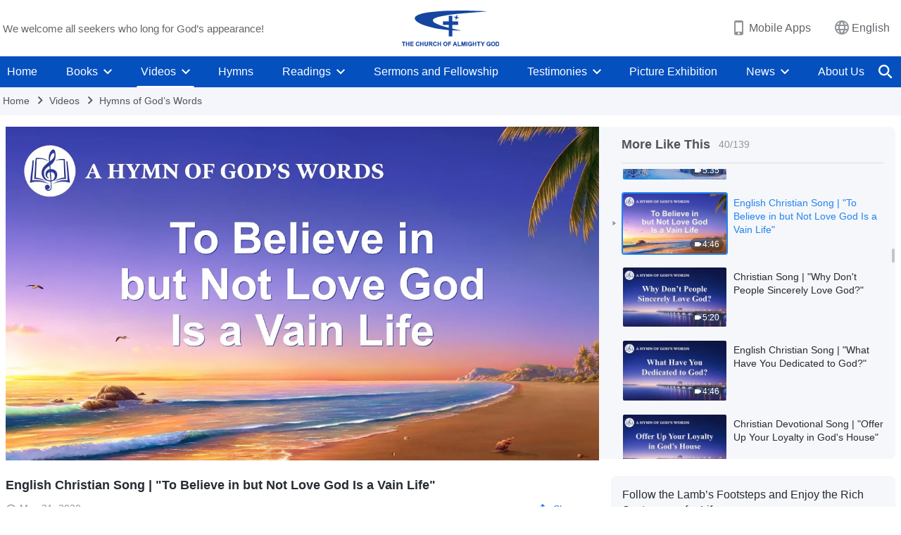

--- FILE ---
content_type: text/html; charset=UTF-8
request_url: https://en.godfootsteps.org/wp-admin/admin-ajax.php?action=gp_home_ajax&page_name=page-videos&taxonomy=video-category&page_method=get_similar_videos_data&category_slug=hymns-of-gods-word-english-dubbed&post_name=not-love-God-is-a-vain-life-lrc&security=42defb8ea7
body_size: 10506
content:
{"info":{"res_total":139,"res_offset":0,"page_no":1,"page_size":99999,"page_total":1},"data":[{"slug":"God-s-intimates-worthy-serving-Him-lyrics","title":"English Christian Song With Lyrics | \"Only God’s Intimates Are Worthy of Serving Him\"","date":"March 24, 2022","link":"https:\/\/en.godfootsteps.org\/videos\/God-s-intimates-worthy-serving-Him-lyrics.html","duration":"4:52","videoId":"7D4rPpHZqFA","platform":"YouTube","image":"https:\/\/i.ytimg.com\/vi\/7D4rPpHZqFA\/mqdefault.jpg","image_webp":"https:\/\/i.ytimg.com\/vi_webp\/7D4rPpHZqFA\/mqdefault.webp","alt":"English Christian Song With Lyrics | &quot;Only God’s Intimates Are Worthy of Serving Him&quot;","active":0},{"slug":"God-s-humbleness-is-so-lovable-onscreen-lyrics","title":"Praise Song | \"God's Humbleness Is So Lovable\"","date":"April 21, 2021","link":"https:\/\/en.godfootsteps.org\/videos\/God-s-humbleness-is-so-lovable-onscreen-lyrics.html","duration":"3:33","videoId":"0LTKLP9AknA","platform":"YouTube","image":"https:\/\/i.ytimg.com\/vi\/0LTKLP9AknA\/mqdefault.jpg","image_webp":"https:\/\/i.ytimg.com\/vi_webp\/0LTKLP9AknA\/mqdefault.webp","alt":"Praise Song | &quot;God&#039;s Humbleness Is So Lovable&quot;","active":0},{"slug":"God-s-deeds-fill-the-universe-onscreen-lyrics","title":"English Christian Song With Lyrics | \"God's Deeds Fill the Vast Expanse of the Universe\"","date":"April 21, 2021","link":"https:\/\/en.godfootsteps.org\/videos\/God-s-deeds-fill-the-universe-onscreen-lyrics.html","duration":"3:41","videoId":"BRbbPjJszeA","platform":"YouTube","image":"https:\/\/i.ytimg.com\/vi\/BRbbPjJszeA\/mqdefault.jpg","image_webp":"https:\/\/i.ytimg.com\/vi_webp\/BRbbPjJszeA\/mqdefault.webp","alt":"English Christian Song With Lyrics | &quot;God&#039;s Deeds Fill the Vast Expanse of the Universe&quot;","active":0},{"slug":"know-God-through-work-of-words-onscreen-lyrics","title":"English Christian Song | \"People Better Know God Through the Work of Words\"","date":"April 17, 2021","link":"https:\/\/en.godfootsteps.org\/videos\/know-God-through-work-of-words-onscreen-lyrics.html","duration":"4:35","videoId":"dCK7H0aoKs0","platform":"YouTube","image":"https:\/\/i.ytimg.com\/vi\/dCK7H0aoKs0\/mqdefault.jpg","image_webp":"https:\/\/i.ytimg.com\/vi_webp\/dCK7H0aoKs0\/mqdefault.webp","alt":"English Christian Song | &quot;People Better Know God Through the Work of Words&quot;","active":0},{"slug":"God-s-essence-truly-exists-onscreen-lyrics","title":"English Christian Song With Lyrics | \"God's Essence Truly Exists\"","date":"April 16, 2021","link":"https:\/\/en.godfootsteps.org\/videos\/God-s-essence-truly-exists-onscreen-lyrics.html","duration":"4:06","videoId":"7zvEFsDQrKo","platform":"YouTube","image":"https:\/\/i.ytimg.com\/vi\/7zvEFsDQrKo\/mqdefault.jpg","image_webp":"https:\/\/i.ytimg.com\/vi_webp\/7zvEFsDQrKo\/mqdefault.webp","alt":"English Christian Song With Lyrics | &quot;God&#039;s Essence Truly Exists&quot;","active":0},{"slug":"the-incarnate-God-is-very-important-onscreen-lyrics","title":"English Gospel Song With Lyrics | \"The Incarnate God Is Very Important to Mankind\"","date":"April 14, 2021","link":"https:\/\/en.godfootsteps.org\/videos\/the-incarnate-God-is-very-important-onscreen-lyrics.html","duration":"5:15","videoId":"gIOnUokQMlY","platform":"YouTube","image":"https:\/\/i.ytimg.com\/vi\/gIOnUokQMlY\/mqdefault.jpg","image_webp":"https:\/\/i.ytimg.com\/vi_webp\/gIOnUokQMlY\/mqdefault.webp","alt":"English Gospel Song With Lyrics | &quot;The Incarnate God Is Very Important to Mankind&quot;","active":0},{"slug":"christian-song-collection","title":"Christian Song Collection With Lyrics - Devotional Songs","date":"October 20, 2020","link":"https:\/\/en.godfootsteps.org\/videos\/christian-song-collection.html","duration":"38:33","videoId":"_LNa_XwzSHA","platform":"YouTube","image":"https:\/\/i.ytimg.com\/vi\/_LNa_XwzSHA\/mqdefault.jpg","image_webp":"https:\/\/i.ytimg.com\/vi_webp\/_LNa_XwzSHA\/mqdefault.webp","alt":"Christian Song Collection With Lyrics - Devotional Songs","active":0},{"slug":"english-song-collection","title":"Christian Music -  English Song Collection","date":"October 11, 2020","link":"https:\/\/en.godfootsteps.org\/videos\/english-song-collection.html","duration":"1:04:20","videoId":"QvWFW9Z2BFg","platform":"YouTube","image":"https:\/\/i.ytimg.com\/vi\/QvWFW9Z2BFg\/mqdefault.jpg","image_webp":"https:\/\/i.ytimg.com\/vi_webp\/QvWFW9Z2BFg\/mqdefault.webp","alt":"Christian Music -  English Song Collection","active":0},{"slug":"christian-songs-for-morning-devotionals","title":"Christian Songs for Morning Devotionals - Quieting Our Hearts Before God","date":"September 19, 2020","link":"https:\/\/en.godfootsteps.org\/videos\/christian-songs-for-morning-devotionals.html","duration":"1:08:02","videoId":"fxYkODonECg","platform":"YouTube","image":"https:\/\/i.ytimg.com\/vi\/fxYkODonECg\/mqdefault.jpg","image_webp":"https:\/\/i.ytimg.com\/vi_webp\/fxYkODonECg\/mqdefault.webp","alt":"Christian Songs for Morning Devotionals - Quieting Our Hearts Before God","active":0},{"slug":"God-s-sheep-hear-His-voice-lrc","title":"English Gospel Song | \"God's Sheep Can Hear His Voice\"","date":"August 16, 2020","link":"https:\/\/en.godfootsteps.org\/videos\/God-s-sheep-hear-His-voice-lrc.html","duration":"5:43","videoId":"uj3dUqkdBHo","platform":"YouTube","image":"https:\/\/i.ytimg.com\/vi\/uj3dUqkdBHo\/mqdefault.jpg","image_webp":"https:\/\/i.ytimg.com\/vi_webp\/uj3dUqkdBHo\/mqdefault.webp","alt":"English Gospel Song | &quot;God&#039;s Sheep Can Hear His Voice&quot;","active":0},{"slug":"forsakers-of-Christ-will-be-punished-lrc","title":"Christian Devotional Song | \"Forsakers of Christ of the Last Days Will Be Punished Forever\"","date":"August 16, 2020","link":"https:\/\/en.godfootsteps.org\/videos\/forsakers-of-Christ-will-be-punished-lrc.html","duration":"3:49","videoId":"6YXezRiQ6Ac","platform":"YouTube","image":"https:\/\/i.ytimg.com\/vi\/6YXezRiQ6Ac\/mqdefault.jpg","image_webp":"https:\/\/i.ytimg.com\/vi_webp\/6YXezRiQ6Ac\/mqdefault.webp","alt":"Christian Devotional Song | &quot;Forsakers of Christ of the Last Days Will Be Punished Forever&quot;","active":0},{"slug":"praise-and-worship-song-collection","title":"Morning Prayer - Christian Music - Praise and Worship Song Collection","date":"August 8, 2020","link":"https:\/\/en.godfootsteps.org\/videos\/praise-and-worship-song-collection.html","duration":"1:08:01","videoId":"YQ2JID70zR8","platform":"YouTube","image":"https:\/\/i.ytimg.com\/vi\/YQ2JID70zR8\/mqdefault.jpg","image_webp":"https:\/\/i.ytimg.com\/vi_webp\/YQ2JID70zR8\/mqdefault.webp","alt":"Morning Prayer - Christian Music - Praise and Worship Song Collection","active":0},{"slug":"2020-English-Gospel-Songs-With-Lyrics","title":"Christian Song Collection","date":"July 28, 2020","link":"https:\/\/en.godfootsteps.org\/videos\/2020-English-Gospel-Songs-With-Lyrics.html","duration":"1:08:32","videoId":"zXtcTJEd614","platform":"YouTube","image":"https:\/\/i.ytimg.com\/vi\/zXtcTJEd614\/mqdefault.jpg","image_webp":"https:\/\/i.ytimg.com\/vi_webp\/zXtcTJEd614\/mqdefault.webp","alt":"Christian Song Collection","active":0},{"slug":"practice-truth-bear-witness-in-trials-lrc","title":"Christian Devotional Song | \"Only Those Who Practice the Truth Can Bear Witness in Trials\"","date":"July 13, 2020","link":"https:\/\/en.godfootsteps.org\/videos\/practice-truth-bear-witness-in-trials-lrc.html","duration":"3:49","videoId":"NLiz_KeWoOY","platform":"YouTube","image":"https:\/\/i.ytimg.com\/vi\/NLiz_KeWoOY\/mqdefault.jpg","image_webp":"https:\/\/i.ytimg.com\/vi_webp\/NLiz_KeWoOY\/mqdefault.webp","alt":"Christian Devotional Song | &quot;Only Those Who Practice the Truth Can Bear Witness in Trials&quot;","active":0},{"slug":"holy-spiritual-body-of-Almighty-God-lrc","title":"Praise Song | \"The Holy Spiritual Body of Almighty God Has Appeared\"","date":"July 12, 2020","link":"https:\/\/en.godfootsteps.org\/videos\/holy-spiritual-body-of-Almighty-God-lrc.html","duration":"6:02","videoId":"sNCHWQwPJoU","platform":"YouTube","image":"https:\/\/i.ytimg.com\/vi\/sNCHWQwPJoU\/mqdefault.jpg","image_webp":"https:\/\/i.ytimg.com\/vi_webp\/sNCHWQwPJoU\/mqdefault.webp","alt":"Praise Song | &quot;The Holy Spiritual Body of Almighty God Has Appeared&quot;","active":0},{"slug":"different-age-different-divine-work-lrc","title":"English Gospel Song | \"A Different Age, Different Divine Work\"","date":"July 11, 2020","link":"https:\/\/en.godfootsteps.org\/videos\/different-age-different-divine-work-lrc.html","duration":"5:21","videoId":"d9fWnAsQ9BI","platform":"YouTube","image":"https:\/\/i.ytimg.com\/vi\/d9fWnAsQ9BI\/mqdefault.jpg","image_webp":"https:\/\/i.ytimg.com\/vi_webp\/d9fWnAsQ9BI\/mqdefault.webp","alt":"English Gospel Song | &quot;A Different Age, Different Divine Work&quot;","active":0},{"slug":"consequences-of-losing-God-s-guidance-lrc","title":"English Christian Song | \"The Consequences of Mankind Losing God's Guidance\"","date":"July 11, 2020","link":"https:\/\/en.godfootsteps.org\/videos\/consequences-of-losing-God-s-guidance-lrc.html","duration":"4:07","videoId":"oTAt6dgbp0E","platform":"YouTube","image":"https:\/\/i.ytimg.com\/vi\/oTAt6dgbp0E\/mqdefault.jpg","image_webp":"https:\/\/i.ytimg.com\/vi_webp\/oTAt6dgbp0E\/mqdefault.webp","alt":"English Christian Song | &quot;The Consequences of Mankind Losing God&#039;s Guidance&quot;","active":0},{"slug":"relationships-established-according-to-God-s-words-lrc","title":"Devotional Song | \"Interpersonal Relationships Should Be Established According to God's Words\"","date":"July 10, 2020","link":"https:\/\/en.godfootsteps.org\/videos\/relationships-established-according-to-God-s-words-lrc.html","duration":"3:23","videoId":"BfVYYYakXU4","platform":"YouTube","image":"https:\/\/i.ytimg.com\/vi\/BfVYYYakXU4\/mqdefault.jpg","image_webp":"https:\/\/i.ytimg.com\/vi_webp\/BfVYYYakXU4\/mqdefault.webp","alt":"Devotional Song | &quot;Interpersonal Relationships Should Be Established According to God&#039;s Words&quot;","active":0},{"slug":"is-bible-given-by-inspiration-of-God-lrc","title":"English Christian Song | \"Is the Whole Bible Given by Inspiration of God?\"","date":"July 8, 2020","link":"https:\/\/en.godfootsteps.org\/videos\/is-bible-given-by-inspiration-of-God-lrc.html","duration":"3:28","videoId":"URVu1cFlJ5w","platform":"YouTube","image":"https:\/\/i.ytimg.com\/vi\/URVu1cFlJ5w\/mqdefault.jpg","image_webp":"https:\/\/i.ytimg.com\/vi_webp\/URVu1cFlJ5w\/mqdefault.webp","alt":"English Christian Song | &quot;Is the Whole Bible Given by Inspiration of God?&quot;","active":0},{"slug":"a-faith-God-does-not-praise-lrc","title":"English Christian Song | \"A Faith God Does Not Praise\"","date":"July 6, 2020","link":"https:\/\/en.godfootsteps.org\/videos\/a-faith-God-does-not-praise-lrc.html","duration":"3:58","videoId":"NyZAI5rFEUA","platform":"YouTube","image":"https:\/\/i.ytimg.com\/vi\/NyZAI5rFEUA\/mqdefault.jpg","image_webp":"https:\/\/i.ytimg.com\/vi_webp\/NyZAI5rFEUA\/mqdefault.webp","alt":"English Christian Song | &quot;A Faith God Does Not Praise&quot;","active":0},{"slug":"not-to-offend-God-s-disposition-lrc","title":"English Christian Song With Lyrics | \"How Not to Offend God's Disposition\"","date":"June 16, 2020","link":"https:\/\/en.godfootsteps.org\/videos\/not-to-offend-God-s-disposition-lrc.html","duration":"4:01","videoId":"1VSL5t6ixoo","platform":"YouTube","image":"https:\/\/i.ytimg.com\/vi\/1VSL5t6ixoo\/mqdefault.jpg","image_webp":"https:\/\/i.ytimg.com\/vi_webp\/1VSL5t6ixoo\/mqdefault.webp","alt":"English Christian Song With Lyrics | &quot;How Not to Offend God&#039;s Disposition&quot;","active":0},{"slug":"attitude-toward-truth-is-vital-lrc","title":"English Christian Song With Lyrics | \"Your Attitude Toward the Truth Is Vital\"","date":"June 16, 2020","link":"https:\/\/en.godfootsteps.org\/videos\/attitude-toward-truth-is-vital-lrc.html","duration":"5:16","videoId":"1JEQ3xBcaT4","platform":"YouTube","image":"https:\/\/i.ytimg.com\/vi\/1JEQ3xBcaT4\/mqdefault.jpg","image_webp":"https:\/\/i.ytimg.com\/vi_webp\/1JEQ3xBcaT4\/mqdefault.webp","alt":"English Christian Song With Lyrics | &quot;Your Attitude Toward the Truth Is Vital&quot;","active":0},{"slug":"God-brought-man-into-new-age-lrc","title":"English Gospel Song | \"God Has Brought Man Into a New Age\"","date":"June 13, 2020","link":"https:\/\/en.godfootsteps.org\/videos\/God-brought-man-into-new-age-lrc.html","duration":"4:29","videoId":"EW4hSk_VIa4","platform":"YouTube","image":"https:\/\/i.ytimg.com\/vi\/EW4hSk_VIa4\/mqdefault.jpg","image_webp":"https:\/\/i.ytimg.com\/vi_webp\/EW4hSk_VIa4\/mqdefault.webp","alt":"English Gospel Song | &quot;God Has Brought Man Into a New Age&quot;","active":0},{"slug":"english-christian-songs-with-lyrics","title":"Christian Music - Praise Song Collection","date":"June 12, 2020","link":"https:\/\/en.godfootsteps.org\/videos\/english-christian-songs-with-lyrics.html","duration":"56:12","videoId":"ku9D2zxK3sY","platform":"YouTube","image":"https:\/\/i.ytimg.com\/vi\/ku9D2zxK3sY\/mqdefault.jpg","image_webp":"https:\/\/i.ytimg.com\/vi_webp\/ku9D2zxK3sY\/mqdefault.webp","alt":"Christian Music - Praise Song Collection","active":0},{"slug":"new-praise-and-worship-songs","title":"Christian Music With Lyrics - Hymn Collection","date":"June 7, 2020","link":"https:\/\/en.godfootsteps.org\/videos\/new-praise-and-worship-songs.html","duration":"1:04:23","videoId":"JnVPpS6FyL8","platform":"YouTube","image":"https:\/\/i.ytimg.com\/vi\/JnVPpS6FyL8\/mqdefault.jpg","image_webp":"https:\/\/i.ytimg.com\/vi_webp\/JnVPpS6FyL8\/mqdefault.webp","alt":"Christian Music With Lyrics - Hymn Collection","active":0},{"slug":"has-heart-turned-to-God-lrc","title":"Christian Devotional Song | \"Has Your Heart Turned to God?\"","date":"June 6, 2020","link":"https:\/\/en.godfootsteps.org\/videos\/has-heart-turned-to-God-lrc.html","duration":"2:27","videoId":"iYhCo-5rsMw","platform":"YouTube","image":"https:\/\/i.ytimg.com\/vi\/iYhCo-5rsMw\/mqdefault.jpg","image_webp":"https:\/\/i.ytimg.com\/vi_webp\/iYhCo-5rsMw\/mqdefault.webp","alt":"Christian Devotional Song | &quot;Has Your Heart Turned to God?&quot;","active":0},{"slug":"likeness-of-those-used-by-God-lrc","title":"English Christian Song | \"The Likeness of Those Used by God\"","date":"June 3, 2020","link":"https:\/\/en.godfootsteps.org\/videos\/likeness-of-those-used-by-God-lrc.html","duration":"5:11","videoId":"sof7KDf3h4k","platform":"YouTube","image":"https:\/\/i.ytimg.com\/vi\/sof7KDf3h4k\/mqdefault.jpg","image_webp":"https:\/\/i.ytimg.com\/vi_webp\/sof7KDf3h4k\/mqdefault.webp","alt":"English Christian Song | &quot;The Likeness of Those Used by God&quot;","active":0},{"slug":"2020-praise-worship-hymns","title":"English Christian Songs - Song Collection","date":"June 2, 2020","link":"https:\/\/en.godfootsteps.org\/videos\/2020-praise-worship-hymns.html","duration":"1:05:58","videoId":"AskYQnOJQqI","platform":"YouTube","image":"https:\/\/i.ytimg.com\/vi\/AskYQnOJQqI\/mqdefault.jpg","image_webp":"https:\/\/i.ytimg.com\/vi_webp\/AskYQnOJQqI\/mqdefault.webp","alt":"English Christian Songs - Song Collection","active":0},{"slug":"only-God-has-way-of-life-lrc","title":"English Christian Song | \"Only God Has the Way of Life\"","date":"May 30, 2020","link":"https:\/\/en.godfootsteps.org\/videos\/only-God-has-way-of-life-lrc.html","duration":"9:14","videoId":"ddqAkDb6ET4","platform":"YouTube","image":"https:\/\/i.ytimg.com\/vi\/ddqAkDb6ET4\/mqdefault.jpg","image_webp":"https:\/\/i.ytimg.com\/vi_webp\/ddqAkDb6ET4\/mqdefault.webp","alt":"English Christian Song | &quot;Only God Has the Way of Life&quot;","active":0},{"slug":"practicing-truth-in-duty-is-key-lrc","title":"Christian Devotional Song | \"Practicing the Truth in Your Duty Is Key\"","date":"May 29, 2020","link":"https:\/\/en.godfootsteps.org\/videos\/practicing-truth-in-duty-is-key-lrc.html","duration":"4:09","videoId":"nDOjUq_y9k4","platform":"YouTube","image":"https:\/\/i.ytimg.com\/vi\/nDOjUq_y9k4\/mqdefault.jpg","image_webp":"https:\/\/i.ytimg.com\/vi_webp\/nDOjUq_y9k4\/mqdefault.webp","alt":"Christian Devotional Song | &quot;Practicing the Truth in Your Duty Is Key&quot;","active":0},{"slug":"2020-praise-worship-songs","title":"English Christian Songs - Song Collection","date":"May 29, 2020","link":"https:\/\/en.godfootsteps.org\/videos\/2020-praise-worship-songs.html","duration":"1:10:54","videoId":"Rwf8vf_c8EA","platform":"YouTube","image":"https:\/\/i.ytimg.com\/vi\/Rwf8vf_c8EA\/mqdefault.jpg","image_webp":"https:\/\/i.ytimg.com\/vi_webp\/Rwf8vf_c8EA\/mqdefault.webp","alt":"English Christian Songs - Song Collection","active":0},{"slug":"submit-to-God-s-orchestrations-lrc-2","title":"English Christian Song | \"Can You Really Submit to God's Orchestrations?\"","date":"May 29, 2020","link":"https:\/\/en.godfootsteps.org\/videos\/submit-to-God-s-orchestrations-lrc-2.html","duration":"4:12","videoId":"0ZT4SZOOFCI","platform":"YouTube","image":"https:\/\/i.ytimg.com\/vi\/0ZT4SZOOFCI\/mqdefault.jpg","image_webp":"https:\/\/i.ytimg.com\/vi_webp\/0ZT4SZOOFCI\/mqdefault.webp","alt":"English Christian Song | &quot;Can You Really Submit to God&#039;s Orchestrations?&quot;","active":0},{"slug":"blessing-God-bestows-upon-man-lrc","title":"English Gospel Song | \"The Greatest Blessing That God Bestows Upon Man\"","date":"May 29, 2020","link":"https:\/\/en.godfootsteps.org\/videos\/blessing-God-bestows-upon-man-lrc.html","duration":"5:40","videoId":"StbBPBozkkk","platform":"YouTube","image":"https:\/\/i.ytimg.com\/vi\/StbBPBozkkk\/mqdefault.jpg","image_webp":"https:\/\/i.ytimg.com\/vi_webp\/StbBPBozkkk\/mqdefault.webp","alt":"English Gospel Song | &quot;The Greatest Blessing That God Bestows Upon Man&quot;","active":0},{"slug":"dont-pursue-truth-cant-follow-till-end-lrc","title":"Christian Devotional Song | \"Those Who Don't Pursue the Truth Can't Follow Till the End\"","date":"May 28, 2020","link":"https:\/\/en.godfootsteps.org\/videos\/dont-pursue-truth-cant-follow-till-end-lrc.html","duration":"4:16","videoId":"yWZ1QI7Zec8","platform":"YouTube","image":"https:\/\/i.ytimg.com\/vi\/yWZ1QI7Zec8\/mqdefault.jpg","image_webp":"https:\/\/i.ytimg.com\/vi_webp\/yWZ1QI7Zec8\/mqdefault.webp","alt":"Christian Devotional Song | &quot;Those Who Don&#039;t Pursue the Truth Can&#039;t Follow Till the End&quot;","active":0},{"slug":"duty-is-created-beings-vocation-lrc","title":"English Christian Song | \"One's Duty Is a Created Being's Vocation\"","date":"May 27, 2020","link":"https:\/\/en.godfootsteps.org\/videos\/duty-is-created-beings-vocation-lrc.html","duration":"2:59","videoId":"UKQdCpSVyVs","platform":"YouTube","image":"https:\/\/i.ytimg.com\/vi\/UKQdCpSVyVs\/mqdefault.jpg","image_webp":"https:\/\/i.ytimg.com\/vi_webp\/UKQdCpSVyVs\/mqdefault.webp","alt":"English Christian Song | &quot;One&#039;s Duty Is a Created Being&#039;s Vocation&quot;","active":0},{"slug":"what-should-pursue-lrc","title":"Christian Devotional Song | \"What Those Who Love the Truth Should Pursue\"","date":"May 26, 2020","link":"https:\/\/en.godfootsteps.org\/videos\/what-should-pursue-lrc.html","duration":"3:52","videoId":"WoweAIkI5S4","platform":"YouTube","image":"https:\/\/i.ytimg.com\/vi\/WoweAIkI5S4\/mqdefault.jpg","image_webp":"https:\/\/i.ytimg.com\/vi_webp\/WoweAIkI5S4\/mqdefault.webp","alt":"Christian Devotional Song | &quot;What Those Who Love the Truth Should Pursue&quot;","active":0},{"slug":"God-prepared-everything-for-mankind-lrc","title":"English Christian Song | \"God Long Ago Prepared Everything for Mankind\"","date":"May 25, 2020","link":"https:\/\/en.godfootsteps.org\/videos\/God-prepared-everything-for-mankind-lrc.html","duration":"3:32","videoId":"8enrclcNfXE","platform":"YouTube","image":"https:\/\/i.ytimg.com\/vi\/8enrclcNfXE\/mqdefault.jpg","image_webp":"https:\/\/i.ytimg.com\/vi_webp\/8enrclcNfXE\/mqdefault.webp","alt":"English Christian Song | &quot;God Long Ago Prepared Everything for Mankind&quot;","active":0},{"slug":"should-seek-to-love-God-lrc","title":"\"You Should Seek to Love God in Your Belief\" | English Christian Devotional Song","date":"May 23, 2020","link":"https:\/\/en.godfootsteps.org\/videos\/should-seek-to-love-God-lrc.html","duration":"4:59","videoId":"Cxeu7-PpKs8","platform":"YouTube","image":"https:\/\/i.ytimg.com\/vi\/Cxeu7-PpKs8\/mqdefault.jpg","image_webp":"https:\/\/i.ytimg.com\/vi_webp\/Cxeu7-PpKs8\/mqdefault.webp","alt":"&quot;You Should Seek to Love God in Your Belief&quot; | English Christian Devotional Song","active":0},{"slug":"judgment-by-word-better-lrc","title":"English Gospel Song | \"Judgment by the Word Better Represents God's Authority\"","date":"May 21, 2020","link":"https:\/\/en.godfootsteps.org\/videos\/judgment-by-word-better-lrc.html","duration":"5:35","videoId":"izbB2ySttvE","platform":"YouTube","image":"https:\/\/i.ytimg.com\/vi\/izbB2ySttvE\/mqdefault.jpg","image_webp":"https:\/\/i.ytimg.com\/vi_webp\/izbB2ySttvE\/mqdefault.webp","alt":"English Gospel Song | &quot;Judgment by the Word Better Represents God&#039;s Authority&quot;","active":0},{"slug":"not-love-God-is-a-vain-life-lrc","title":"English Christian Song | \"To Believe in but Not Love God Is a Vain Life\"","date":"May 21, 2020","link":"https:\/\/en.godfootsteps.org\/videos\/not-love-God-is-a-vain-life-lrc.html","duration":"4:46","videoId":"mkFrSPxnQlo","platform":"YouTube","image":"https:\/\/i.ytimg.com\/vi\/mkFrSPxnQlo\/mqdefault.jpg","image_webp":"https:\/\/i.ytimg.com\/vi_webp\/mkFrSPxnQlo\/mqdefault.webp","alt":"English Christian Song | &quot;To Believe in but Not Love God Is a Vain Life&quot;","active":1},{"slug":"why-dont-love-God-lrc","title":"Christian Song | \"Why Don't People Sincerely Love God?\"","date":"May 20, 2020","link":"https:\/\/en.godfootsteps.org\/videos\/why-dont-love-God-lrc.html","duration":"5:20","videoId":"mb_QxuPvidI","platform":"YouTube","image":"https:\/\/i.ytimg.com\/vi\/mb_QxuPvidI\/mqdefault.jpg","image_webp":"https:\/\/i.ytimg.com\/vi_webp\/mb_QxuPvidI\/mqdefault.webp","alt":"Christian Song | &quot;Why Don&#039;t People Sincerely Love God?&quot;","active":0},{"slug":"what-have-dedicated-to-God-lrc","title":"English Christian Song | \"What Have You Dedicated to God?\"","date":"May 20, 2020","link":"https:\/\/en.godfootsteps.org\/videos\/what-have-dedicated-to-God-lrc.html","duration":"4:46","videoId":"uiKJCXXUHx8","platform":"YouTube","image":"https:\/\/i.ytimg.com\/vi\/uiKJCXXUHx8\/mqdefault.jpg","image_webp":"https:\/\/i.ytimg.com\/vi_webp\/uiKJCXXUHx8\/mqdefault.webp","alt":"English Christian Song | &quot;What Have You Dedicated to God?&quot;","active":0},{"slug":"offer-up-loyalty-in-God-s-house","title":"Christian Devotional Song | \"Offer Up Your Loyalty in God's House\"","date":"May 18, 2020","link":"https:\/\/en.godfootsteps.org\/videos\/offer-up-loyalty-in-God-s-house.html","duration":"4:04","videoId":"49nyNxupShg","platform":"YouTube","image":"https:\/\/i.ytimg.com\/vi\/49nyNxupShg\/mqdefault.jpg","image_webp":"https:\/\/i.ytimg.com\/vi_webp\/49nyNxupShg\/mqdefault.webp","alt":"Christian Devotional Song | &quot;Offer Up Your Loyalty in God&#039;s House&quot;","active":0},{"slug":"quiet-before-God-focus-on-life-lrc","title":"Christian Devotional Song | \"Only Those Who Are Quiet Before God Focus on Life\"","date":"May 17, 2020","link":"https:\/\/en.godfootsteps.org\/videos\/quiet-before-God-focus-on-life-lrc.html","duration":"3:57","videoId":"J1kP5-zAMlM","platform":"YouTube","image":"https:\/\/i.ytimg.com\/vi\/J1kP5-zAMlM\/mqdefault.jpg","image_webp":"https:\/\/i.ytimg.com\/vi_webp\/J1kP5-zAMlM\/mqdefault.webp","alt":"Christian Devotional Song | &quot;Only Those Who Are Quiet Before God Focus on Life&quot;","active":0},{"slug":"mankind-cannot-control-own-fate-lrc","title":"English Christian Song | \"Mankind Cannot Control Their Own Fate\"","date":"May 17, 2020","link":"https:\/\/en.godfootsteps.org\/videos\/mankind-cannot-control-own-fate-lrc.html","duration":"5:22","videoId":"qoqLYtr2f-U","platform":"YouTube","image":"https:\/\/i.ytimg.com\/vi\/qoqLYtr2f-U\/mqdefault.jpg","image_webp":"https:\/\/i.ytimg.com\/vi_webp\/qoqLYtr2f-U\/mqdefault.webp","alt":"English Christian Song | &quot;Mankind Cannot Control Their Own Fate&quot;","active":0},{"slug":"God-hopes-people-obtain-salvation-lrc","title":"English Gospel Song | \"God Hopes All People Will Obtain His Salvation\"","date":"May 16, 2020","link":"https:\/\/en.godfootsteps.org\/videos\/God-hopes-people-obtain-salvation-lrc.html","duration":"3:23","videoId":"EVrQFwxv9tY","platform":"YouTube","image":"https:\/\/i.ytimg.com\/vi\/EVrQFwxv9tY\/mqdefault.jpg","image_webp":"https:\/\/i.ytimg.com\/vi_webp\/EVrQFwxv9tY\/mqdefault.webp","alt":"English Gospel Song | &quot;God Hopes All People Will Obtain His Salvation&quot;","active":0},{"slug":"serve-God-give-Him-heart-lrc","title":"Christian Devotional Song | \"To Serve God You Should Give Him Your Heart\"","date":"May 16, 2020","link":"https:\/\/en.godfootsteps.org\/videos\/serve-God-give-Him-heart-lrc.html","duration":"6:15","videoId":"IRmFnmYxBYc","platform":"YouTube","image":"https:\/\/i.ytimg.com\/vi\/IRmFnmYxBYc\/mqdefault.jpg","image_webp":"https:\/\/i.ytimg.com\/vi_webp\/IRmFnmYxBYc\/mqdefault.webp","alt":"Christian Devotional Song | &quot;To Serve God You Should Give Him Your Heart&quot;","active":0},{"slug":"sincere-toward-God-s-words-lrc","title":"Christian Devotional Song | \"God Hopes That Man Can Be Sincere Toward His Words\"","date":"May 15, 2020","link":"https:\/\/en.godfootsteps.org\/videos\/sincere-toward-God-s-words-lrc.html","duration":"4:56","videoId":"PzHjgp-D1cY","platform":"YouTube","image":"https:\/\/i.ytimg.com\/vi\/PzHjgp-D1cY\/mqdefault.jpg","image_webp":"https:\/\/i.ytimg.com\/vi_webp\/PzHjgp-D1cY\/mqdefault.webp","alt":"Christian Devotional Song | &quot;God Hopes That Man Can Be Sincere Toward His Words&quot;","active":0},{"slug":"who-understand-God-s-will-lrc","title":"English Christian Song | \"Who Would Understand God's Will?\"","date":"May 15, 2020","link":"https:\/\/en.godfootsteps.org\/videos\/who-understand-God-s-will-lrc.html","duration":"3:29","videoId":"ksnL1shilbk","platform":"YouTube","image":"https:\/\/i.ytimg.com\/vi\/ksnL1shilbk\/mqdefault.jpg","image_webp":"https:\/\/i.ytimg.com\/vi_webp\/ksnL1shilbk\/mqdefault.webp","alt":"English Christian Song | &quot;Who Would Understand God&#039;s Will?&quot;","active":0},{"slug":"establish-normal-relations-with-God-lrc","title":"Christian Devotional Song | \"How to Establish a Normal Relationship With God\"","date":"May 15, 2020","link":"https:\/\/en.godfootsteps.org\/videos\/establish-normal-relations-with-God-lrc.html","duration":"5:12","videoId":"aRKnIC3mc5o","platform":"YouTube","image":"https:\/\/i.ytimg.com\/vi\/aRKnIC3mc5o\/mqdefault.jpg","image_webp":"https:\/\/i.ytimg.com\/vi_webp\/aRKnIC3mc5o\/mqdefault.webp","alt":"Christian Devotional Song | &quot;How to Establish a Normal Relationship With God&quot;","active":0},{"slug":"peters-expressions-of-love-for-God-lrc","title":"English Christian Song | \"Peter's Expressions of Love for God\"","date":"May 15, 2020","link":"https:\/\/en.godfootsteps.org\/videos\/peters-expressions-of-love-for-God-lrc.html","duration":"3:54","videoId":"GXL51ykDr1k","platform":"YouTube","image":"https:\/\/i.ytimg.com\/vi\/GXL51ykDr1k\/mqdefault.jpg","image_webp":"https:\/\/i.ytimg.com\/vi_webp\/GXL51ykDr1k\/mqdefault.webp","alt":"English Christian Song | &quot;Peter&#039;s Expressions of Love for God&quot;","active":0},{"slug":"success-or-failure-depends-on-mans-pursuit-lrc","title":"English Christian Song | \"Success or Failure Depends on Man's Pursuit\"","date":"May 15, 2020","link":"https:\/\/en.godfootsteps.org\/videos\/success-or-failure-depends-on-mans-pursuit-lrc.html","duration":"3:05","videoId":"wNSM4NOi_5Q","platform":"YouTube","image":"https:\/\/i.ytimg.com\/vi\/wNSM4NOi_5Q\/mqdefault.jpg","image_webp":"https:\/\/i.ytimg.com\/vi_webp\/wNSM4NOi_5Q\/mqdefault.webp","alt":"English Christian Song | &quot;Success or Failure Depends on Man&#039;s Pursuit&quot;","active":0},{"slug":"understand-God-s-will-lrc","title":"English Christian Song | \"Do You Truly Understand God's Will?\"","date":"May 15, 2020","link":"https:\/\/en.godfootsteps.org\/videos\/understand-God-s-will-lrc.html","duration":"5:54","videoId":"Q64dZ9Q6CPk","platform":"YouTube","image":"https:\/\/i.ytimg.com\/vi\/Q64dZ9Q6CPk\/mqdefault.jpg","image_webp":"https:\/\/i.ytimg.com\/vi_webp\/Q64dZ9Q6CPk\/mqdefault.webp","alt":"English Christian Song | &quot;Do You Truly Understand God&#039;s Will?&quot;","active":0},{"slug":"submit-to-God-s-dominion-lrc","title":"English Christian Song | \"Those Who Know God's Rule Will Submit to His Dominion\"","date":"May 15, 2020","link":"https:\/\/en.godfootsteps.org\/videos\/submit-to-God-s-dominion-lrc.html","duration":"4:19","videoId":"iIXZFMgubik","platform":"YouTube","image":"https:\/\/i.ytimg.com\/vi\/iIXZFMgubik\/mqdefault.jpg","image_webp":"https:\/\/i.ytimg.com\/vi_webp\/iIXZFMgubik\/mqdefault.webp","alt":"English Christian Song | &quot;Those Who Know God&#039;s Rule Will Submit to His Dominion&quot;","active":0},{"slug":"practice-of-forsaking-flesh-lrc","title":"Christian Devotional Song | \"The Practice of Forsaking the Flesh\"","date":"May 14, 2020","link":"https:\/\/en.godfootsteps.org\/videos\/practice-of-forsaking-flesh-lrc.html","duration":"4:28","videoId":"IHwkbJLqYMo","platform":"YouTube","image":"https:\/\/i.ytimg.com\/vi\/IHwkbJLqYMo\/mqdefault.jpg","image_webp":"https:\/\/i.ytimg.com\/vi_webp\/IHwkbJLqYMo\/mqdefault.webp","alt":"Christian Devotional Song | &quot;The Practice of Forsaking the Flesh&quot;","active":0},{"slug":"forsake-flesh-to-see-God-s-loveliness-lrc","title":"Christian Devotional Song | \"Forsake the Flesh to See God's Loveliness\"","date":"May 14, 2020","link":"https:\/\/en.godfootsteps.org\/videos\/forsake-flesh-to-see-God-s-loveliness-lrc.html","duration":"4:37","videoId":"JhfAtnIzoOY","platform":"YouTube","image":"https:\/\/i.ytimg.com\/vi\/JhfAtnIzoOY\/mqdefault.jpg","image_webp":"https:\/\/i.ytimg.com\/vi_webp\/JhfAtnIzoOY\/mqdefault.webp","alt":"Christian Devotional Song | &quot;Forsake the Flesh to See God&#039;s Loveliness&quot;","active":0},{"slug":"requirements-must-meet-lrc","title":"Christian Devotional Song | \"The Requirements That One Must Meet to Be Perfected\"","date":"May 14, 2020","link":"https:\/\/en.godfootsteps.org\/videos\/requirements-must-meet-lrc.html","duration":"5:39","videoId":"4sTG8BZhxHo","platform":"YouTube","image":"https:\/\/i.ytimg.com\/vi\/4sTG8BZhxHo\/mqdefault.jpg","image_webp":"https:\/\/i.ytimg.com\/vi_webp\/4sTG8BZhxHo\/mqdefault.webp","alt":"Christian Devotional Song | &quot;The Requirements That One Must Meet to Be Perfected&quot;","active":0},{"slug":"more-burden-more-easily-perfected-lrc","title":"Christian Devotional Song | \"Bear More Burden to Be More Easily Perfected by God\"","date":"May 14, 2020","link":"https:\/\/en.godfootsteps.org\/videos\/more-burden-more-easily-perfected-lrc.html","duration":"6:07","videoId":"63EeUDzlB7Y","platform":"YouTube","image":"https:\/\/i.ytimg.com\/vi\/63EeUDzlB7Y\/mqdefault.jpg","image_webp":"https:\/\/i.ytimg.com\/vi_webp\/63EeUDzlB7Y\/mqdefault.webp","alt":"Christian Devotional Song | &quot;Bear More Burden to Be More Easily Perfected by God&quot;","active":0},{"slug":"rise-up-and-cooperate-with-God-lrc","title":"\"God Hopes More People Rise Up and Cooperate With Him\" | English Christian Song With Lyrics","date":"May 14, 2020","link":"https:\/\/en.godfootsteps.org\/videos\/rise-up-and-cooperate-with-God-lrc.html","duration":"4:40","videoId":"5gyzXiyaEFs","platform":"YouTube","image":"https:\/\/i.ytimg.com\/vi\/5gyzXiyaEFs\/mqdefault.jpg","image_webp":"https:\/\/i.ytimg.com\/vi_webp\/5gyzXiyaEFs\/mqdefault.webp","alt":"&quot;God Hopes More People Rise Up and Cooperate With Him&quot; | English Christian Song With Lyrics","active":0},{"slug":"who-sincerely-devoted-to-God-lrc","title":"Christian Devotional Song | \"Who Is Sincerely Devoted to God?\"","date":"May 13, 2020","link":"https:\/\/en.godfootsteps.org\/videos\/who-sincerely-devoted-to-God-lrc.html","duration":"4:00","videoId":"Fs8Q8tyjduk","platform":"YouTube","image":"https:\/\/i.ytimg.com\/vi\/Fs8Q8tyjduk\/mqdefault.jpg","image_webp":"https:\/\/i.ytimg.com\/vi_webp\/Fs8Q8tyjduk\/mqdefault.webp","alt":"Christian Devotional Song | &quot;Who Is Sincerely Devoted to God?&quot;","active":0},{"slug":"those-God-save-are-foremost-lrc","title":"English Gospel Song | \"Those Who God Will Save Are Foremost in His Heart\"","date":"May 13, 2020","link":"https:\/\/en.godfootsteps.org\/videos\/those-God-save-are-foremost-lrc.html","duration":"5:13","videoId":"JVYS5auHsdI","platform":"YouTube","image":"https:\/\/i.ytimg.com\/vi\/JVYS5auHsdI\/mqdefault.jpg","image_webp":"https:\/\/i.ytimg.com\/vi_webp\/JVYS5auHsdI\/mqdefault.webp","alt":"English Gospel Song | &quot;Those Who God Will Save Are Foremost in His Heart&quot;","active":0},{"slug":"havent-given-hearts-to-God-lrc","title":"English Christian Song | \"People Simply Haven't Given Their Hearts to God\"","date":"May 13, 2020","link":"https:\/\/en.godfootsteps.org\/videos\/havent-given-hearts-to-God-lrc.html","duration":"5:05","videoId":"vz8tH3xw4k0","platform":"YouTube","image":"https:\/\/i.ytimg.com\/vi\/vz8tH3xw4k0\/mqdefault.jpg","image_webp":"https:\/\/i.ytimg.com\/vi_webp\/vz8tH3xw4k0\/mqdefault.webp","alt":"English Christian Song | &quot;People Simply Haven&#039;t Given Their Hearts to God&quot;","active":0},{"slug":"gained-so-much-because-of-faith-lrc","title":"English Christian Song | \"You Have Gained So Much Because of Faith\"","date":"May 12, 2020","link":"https:\/\/en.godfootsteps.org\/videos\/gained-so-much-because-of-faith-lrc.html","duration":"3:07","videoId":"KRrAPZIy2mk","platform":"YouTube","image":"https:\/\/i.ytimg.com\/vi\/KRrAPZIy2mk\/mqdefault.jpg","image_webp":"https:\/\/i.ytimg.com\/vi_webp\/KRrAPZIy2mk\/mqdefault.webp","alt":"English Christian Song | &quot;You Have Gained So Much Because of Faith&quot;","active":0},{"slug":"obey-Holy-Spirit-s-work-lrc","title":"Christian Devotional Song | \"Obey the Holy Spirit's Work and You Will Be on the Path to Perfection\"","date":"May 11, 2020","link":"https:\/\/en.godfootsteps.org\/videos\/obey-Holy-Spirit-s-work-lrc.html","duration":"5:19","videoId":"YiR4gGOg9Aw","platform":"YouTube","image":"https:\/\/i.ytimg.com\/vi\/YiR4gGOg9Aw\/mqdefault.jpg","image_webp":"https:\/\/i.ytimg.com\/vi_webp\/YiR4gGOg9Aw\/mqdefault.webp","alt":"Christian Devotional Song | &quot;Obey the Holy Spirit&#039;s Work and You Will Be on the Path to Perfection&quot;","active":0},{"slug":"only-through-suffering-of-refinement-lrc","title":"Christian Devotional Song | \"People's Love Becomes Pure Only Through the Suffering of Refinement\"","date":"May 10, 2020","link":"https:\/\/en.godfootsteps.org\/videos\/only-through-suffering-of-refinement-lrc.html","duration":"3:42","videoId":"Vsvtc0pn9RY","platform":"YouTube","image":"https:\/\/i.ytimg.com\/vi\/Vsvtc0pn9RY\/mqdefault.jpg","image_webp":"https:\/\/i.ytimg.com\/vi_webp\/Vsvtc0pn9RY\/mqdefault.webp","alt":"Christian Devotional Song | &quot;People&#039;s Love Becomes Pure Only Through the Suffering of Refinement&quot;","active":0},{"slug":"new-worship-songs-with-lyrics-2020","title":"Christian Music -  English Song Collection","date":"May 9, 2020","link":"https:\/\/en.godfootsteps.org\/videos\/new-worship-songs-with-lyrics-2020.html","duration":"1:09:40","videoId":"0Bd5HBWrgLY","platform":"YouTube","image":"https:\/\/i.ytimg.com\/vi\/0Bd5HBWrgLY\/mqdefault.jpg","image_webp":"https:\/\/i.ytimg.com\/vi_webp\/0Bd5HBWrgLY\/mqdefault.webp","alt":"Christian Music -  English Song Collection","active":0},{"slug":"refinement-is-most-meaningful-lrc","title":"Christian Devotional Song | \"God's Refinement of Man Is Most Meaningful\"","date":"May 8, 2020","link":"https:\/\/en.godfootsteps.org\/videos\/refinement-is-most-meaningful-lrc.html","duration":"4:54","videoId":"ZgByadGp7Ps","platform":"YouTube","image":"https:\/\/i.ytimg.com\/vi\/ZgByadGp7Ps\/mqdefault.jpg","image_webp":"https:\/\/i.ytimg.com\/vi_webp\/ZgByadGp7Ps\/mqdefault.webp","alt":"Christian Devotional Song | &quot;God&#039;s Refinement of Man Is Most Meaningful&quot;","active":0},{"slug":"God-s-pity-on-mankind-lrc","title":"\"God's Pity on Mankind\" | Christian Praise Hymn With Lyrics","date":"May 6, 2020","link":"https:\/\/en.godfootsteps.org\/videos\/God-s-pity-on-mankind-lrc.html","duration":"5:21","videoId":"bTQlAlWsXKA","platform":"YouTube","image":"https:\/\/i.ytimg.com\/vi\/bTQlAlWsXKA\/mqdefault.jpg","image_webp":"https:\/\/i.ytimg.com\/vi_webp\/bTQlAlWsXKA\/mqdefault.webp","alt":"&quot;God&#039;s Pity on Mankind&quot; | Christian Praise Hymn With Lyrics","active":0},{"slug":"God-likes-those-who-pursue-truth-lrc","title":"\"God Likes Those Who Pursue the Truth\" | English Christian Song With Lyrics","date":"May 3, 2020","link":"https:\/\/en.godfootsteps.org\/videos\/God-likes-those-who-pursue-truth-lrc.html","duration":"3:19","videoId":"aNST-CgB81s","platform":"YouTube","image":"https:\/\/i.ytimg.com\/vi\/aNST-CgB81s\/mqdefault.jpg","image_webp":"https:\/\/i.ytimg.com\/vi_webp\/aNST-CgB81s\/mqdefault.webp","alt":"&quot;God Likes Those Who Pursue the Truth&quot; | English Christian Song With Lyrics","active":0},{"slug":"how-God-rules-over-all-things-lrc","title":"\"How God Rules Over All Things\" | English Christian Song With Lyrics","date":"May 3, 2020","link":"https:\/\/en.godfootsteps.org\/videos\/how-God-rules-over-all-things-lrc.html","duration":"4:40","videoId":"TE8wM3XOrhY","platform":"YouTube","image":"https:\/\/i.ytimg.com\/vi\/TE8wM3XOrhY\/mqdefault.jpg","image_webp":"https:\/\/i.ytimg.com\/vi_webp\/TE8wM3XOrhY\/mqdefault.webp","alt":"&quot;How God Rules Over All Things&quot; | English Christian Song With Lyrics","active":0},{"slug":"last-chance-God-gives-to-man-lrc","title":"\"The Last Chance God Gives to Man\" | English Gospel Song With Lyrics","date":"May 2, 2020","link":"https:\/\/en.godfootsteps.org\/videos\/last-chance-God-gives-to-man-lrc.html","duration":"4:50","videoId":"AbZvHJGhGxU","platform":"YouTube","image":"https:\/\/i.ytimg.com\/vi\/AbZvHJGhGxU\/mqdefault.jpg","image_webp":"https:\/\/i.ytimg.com\/vi_webp\/AbZvHJGhGxU\/mqdefault.webp","alt":"&quot;The Last Chance God Gives to Man&quot; | English Gospel Song With Lyrics","active":0},{"slug":"require-Holy-Spirit-s-work-lrc","title":"\"Dispositional Changes Require the Holy Spirit's Work\" | English Christian Song With Lyrics","date":"April 29, 2020","link":"https:\/\/en.godfootsteps.org\/videos\/require-Holy-Spirit-s-work-lrc.html","duration":"2:41","videoId":"y9oYl4-koqQ","platform":"YouTube","image":"https:\/\/i.ytimg.com\/vi\/y9oYl4-koqQ\/mqdefault.jpg","image_webp":"https:\/\/i.ytimg.com\/vi_webp\/y9oYl4-koqQ\/mqdefault.webp","alt":"&quot;Dispositional Changes Require the Holy Spirit&#039;s Work&quot; | English Christian Song With Lyrics","active":0},{"slug":"praise-and-worship-songs","title":"Christian Music -  English Song Collection","date":"April 20, 2020","link":"https:\/\/en.godfootsteps.org\/videos\/praise-and-worship-songs.html","duration":"1:03:26","videoId":"9DCBCXLPdIA","platform":"YouTube","image":"https:\/\/i.ytimg.com\/vi\/9DCBCXLPdIA\/mqdefault.jpg","image_webp":"https:\/\/i.ytimg.com\/vi_webp\/9DCBCXLPdIA\/mqdefault.webp","alt":"Christian Music -  English Song Collection","active":0},{"slug":"follow-the-Holy-Spirit-s-new-work-lrc","title":"\"Follow the Holy Spirit's New Work to Gain God's Praise\" | English Christian Song","date":"April 17, 2020","link":"https:\/\/en.godfootsteps.org\/videos\/follow-the-Holy-Spirit-s-new-work-lrc.html","duration":"3:13","videoId":"AcInxJ9qV3w","platform":"YouTube","image":"https:\/\/i.ytimg.com\/vi\/AcInxJ9qV3w\/mqdefault.jpg","image_webp":"https:\/\/i.ytimg.com\/vi_webp\/AcInxJ9qV3w\/mqdefault.webp","alt":"&quot;Follow the Holy Spirit&#039;s New Work to Gain God&#039;s Praise&quot; | English Christian Song","active":0},{"slug":"practice-truth-more-blessed-by-God-lrc","title":"\"Practice the Truth More, Be Blessed by God More\" | English Christian Song With Lyrics","date":"April 12, 2020","link":"https:\/\/en.godfootsteps.org\/videos\/practice-truth-more-blessed-by-God-lrc.html","duration":"4:54","videoId":"OJLN2zLe6uM","platform":"YouTube","image":"https:\/\/i.ytimg.com\/vi\/OJLN2zLe6uM\/mqdefault.jpg","image_webp":"https:\/\/i.ytimg.com\/vi_webp\/OJLN2zLe6uM\/mqdefault.webp","alt":"&quot;Practice the Truth More, Be Blessed by God More&quot; | English Christian Song With Lyrics","active":0},{"slug":"true-meaning-of-God-s-words-lrc","title":"English Christian Song | \"The True Meaning of God's Words Has Never Been Understood\"","date":"April 9, 2020","link":"https:\/\/en.godfootsteps.org\/videos\/true-meaning-of-God-s-words-lrc.html","duration":"3:50","videoId":"VL3tKYgBx7U","platform":"YouTube","image":"https:\/\/i.ytimg.com\/vi\/VL3tKYgBx7U\/mqdefault.jpg","image_webp":"https:\/\/i.ytimg.com\/vi_webp\/VL3tKYgBx7U\/mqdefault.webp","alt":"English Christian Song | &quot;The True Meaning of God&#039;s Words Has Never Been Understood&quot;","active":0},{"slug":"proper-spiritual-life-lrc","title":"\"A Proper Spiritual Life Must Always Be Upheld\" | English Christian Devotional Song","date":"April 8, 2020","link":"https:\/\/en.godfootsteps.org\/videos\/proper-spiritual-life-lrc.html","duration":"3:31","videoId":"a1_SlQ2BEsA","platform":"YouTube","image":"https:\/\/i.ytimg.com\/vi\/a1_SlQ2BEsA\/mqdefault.jpg","image_webp":"https:\/\/i.ytimg.com\/vi_webp\/a1_SlQ2BEsA\/mqdefault.webp","alt":"&quot;A Proper Spiritual Life Must Always Be Upheld&quot; | English Christian Devotional Song","active":0},{"slug":"worship-songs-with-lyrics-2020","title":"Praise Songs With Lyrics - Hymn Collection","date":"April 7, 2020","link":"https:\/\/en.godfootsteps.org\/videos\/worship-songs-with-lyrics-2020.html","duration":"1:14:00","videoId":"9WbJwjd3ZwM","platform":"YouTube","image":"https:\/\/i.ytimg.com\/vi\/9WbJwjd3ZwM\/mqdefault.jpg","image_webp":"https:\/\/i.ytimg.com\/vi_webp\/9WbJwjd3ZwM\/mqdefault.webp","alt":"Praise Songs With Lyrics - Hymn Collection","active":0},{"slug":"should-pursue-positive-progress-lrc","title":"\"You Should Pursue Positive Progress\" | English Christian Devotional Song","date":"April 1, 2020","link":"https:\/\/en.godfootsteps.org\/videos\/should-pursue-positive-progress-lrc.html","duration":"4:02","videoId":"iStXolWo2nI","platform":"YouTube","image":"https:\/\/i.ytimg.com\/vi\/iStXolWo2nI\/mqdefault.jpg","image_webp":"https:\/\/i.ytimg.com\/vi_webp\/iStXolWo2nI\/mqdefault.webp","alt":"&quot;You Should Pursue Positive Progress&quot; | English Christian Devotional Song","active":0},{"slug":"existence-of-mankind-rests-on-God-lrc","title":"English Christian Devotional Song | \"The Existence of All Mankind Rests on God\"","date":"March 29, 2020","link":"https:\/\/en.godfootsteps.org\/videos\/existence-of-mankind-rests-on-God-lrc.html","duration":"5:50","videoId":"fiJFzRc_6hk","platform":"YouTube","image":"https:\/\/i.ytimg.com\/vi\/fiJFzRc_6hk\/mqdefault.jpg","image_webp":"https:\/\/i.ytimg.com\/vi_webp\/fiJFzRc_6hk\/mqdefault.webp","alt":"English Christian Devotional Song | &quot;The Existence of All Mankind Rests on God&quot;","active":0},{"slug":"God-enlighten-those-seek-the-truth-lrc","title":"\"God Will Enlighten and Illuminate Those Who Seek the Truth\" | English Christian Song","date":"March 27, 2020","link":"https:\/\/en.godfootsteps.org\/videos\/God-enlighten-those-seek-the-truth-lrc.html","duration":"3:06","videoId":"i4tUb6Sc668","platform":"YouTube","image":"https:\/\/i.ytimg.com\/vi\/i4tUb6Sc668\/mqdefault.jpg","image_webp":"https:\/\/i.ytimg.com\/vi_webp\/i4tUb6Sc668\/mqdefault.webp","alt":"&quot;God Will Enlighten and Illuminate Those Who Seek the Truth&quot; | English Christian Song","active":0},{"slug":"God-s-final-requirements-lrc","title":"\"God's Final Requirements of Man\" | English Christian Devotional Song","date":"March 26, 2020","link":"https:\/\/en.godfootsteps.org\/videos\/God-s-final-requirements-lrc.html","duration":"3:37","videoId":"i9JG_057Dv0","platform":"YouTube","image":"https:\/\/i.ytimg.com\/vi\/i9JG_057Dv0\/mqdefault.jpg","image_webp":"https:\/\/i.ytimg.com\/vi_webp\/i9JG_057Dv0\/mqdefault.webp","alt":"&quot;God&#039;s Final Requirements of Man&quot; | English Christian Devotional Song","active":0},{"slug":"why-make-demands-of-God-lrc","title":"\"Why Does Man Always Make Demands of God?\" | English Christian Song With Lyrics","date":"March 25, 2020","link":"https:\/\/en.godfootsteps.org\/videos\/why-make-demands-of-God-lrc.html","duration":"2:56","videoId":"NXy1fJfnd6g","platform":"YouTube","image":"https:\/\/i.ytimg.com\/vi\/NXy1fJfnd6g\/mqdefault.jpg","image_webp":"https:\/\/i.ytimg.com\/vi_webp\/NXy1fJfnd6g\/mqdefault.webp","alt":"&quot;Why Does Man Always Make Demands of God?&quot; | English Christian Song With Lyrics","active":0},{"slug":"God-s-intimates-lrc","title":"\"Only God's Intimates Are Worthy of Serving Him\" | English Christian Song With Lyrics","date":"March 24, 2020","link":"https:\/\/en.godfootsteps.org\/videos\/God-s-intimates-lrc.html","duration":"4:54","videoId":"1yfp0MUluwA","platform":"YouTube","image":"https:\/\/i.ytimg.com\/vi\/1yfp0MUluwA\/mqdefault.jpg","image_webp":"https:\/\/i.ytimg.com\/vi_webp\/1yfp0MUluwA\/mqdefault.webp","alt":"&quot;Only God&#039;s Intimates Are Worthy of Serving Him&quot; | English Christian Song With Lyrics","active":0},{"slug":"have-true-love-for-God-lrc","title":"\"You Should Seek to Have True Love for God\" | English Christian Song With Lyrics","date":"March 22, 2020","link":"https:\/\/en.godfootsteps.org\/videos\/have-true-love-for-God-lrc.html","duration":"4:25","videoId":"JD5DpXOEx_k","platform":"YouTube","image":"https:\/\/i.ytimg.com\/vi\/JD5DpXOEx_k\/mqdefault.jpg","image_webp":"https:\/\/i.ytimg.com\/vi_webp\/JD5DpXOEx_k\/mqdefault.webp","alt":"&quot;You Should Seek to Have True Love for God&quot; | English Christian Song With Lyrics","active":0},{"slug":"no-one-is-aware-of-God-s-arrival-lrc","title":"\"No One Is Aware of God's Arrival\" | English Gospel Song With Lyrics","date":"March 22, 2020","link":"https:\/\/en.godfootsteps.org\/videos\/no-one-is-aware-of-God-s-arrival-lrc.html","duration":"4:01","videoId":"-oXNTUUIDoo","platform":"YouTube","image":"https:\/\/i.ytimg.com\/vi\/-oXNTUUIDoo\/mqdefault.jpg","image_webp":"https:\/\/i.ytimg.com\/vi_webp\/-oXNTUUIDoo\/mqdefault.webp","alt":"&quot;No One Is Aware of God&#039;s Arrival&quot; | English Gospel Song With Lyrics","active":0},{"slug":"live-in-God-s-words-lrc","title":"\"Live in God's Words to Have the Work of the Holy Spirit\" | English Christian Song","date":"March 21, 2020","link":"https:\/\/en.godfootsteps.org\/videos\/live-in-God-s-words-lrc.html","duration":"4:40","videoId":"AA237qM3kYA","platform":"YouTube","image":"https:\/\/i.ytimg.com\/vi\/AA237qM3kYA\/mqdefault.jpg","image_webp":"https:\/\/i.ytimg.com\/vi_webp\/AA237qM3kYA\/mqdefault.webp","alt":"&quot;Live in God&#039;s Words to Have the Work of the Holy Spirit&quot; | English Christian Song","active":0},{"slug":"last-days-work-give-man-life-lrc","title":"\"The Last Days' Work Is Mainly to Give Man Life\" | English Gospel Song With Lyrics","date":"March 21, 2020","link":"https:\/\/en.godfootsteps.org\/videos\/last-days-work-give-man-life-lrc.html","duration":"5:49","videoId":"tywugWNDeeY","platform":"YouTube","image":"https:\/\/i.ytimg.com\/vi\/tywugWNDeeY\/mqdefault.jpg","image_webp":"https:\/\/i.ytimg.com\/vi_webp\/tywugWNDeeY\/mqdefault.webp","alt":"&quot;The Last Days&#039; Work Is Mainly to Give Man Life&quot; | English Gospel Song With Lyrics","active":0},{"slug":"refinement-best-means-to-perfect-man-lrc","title":"\"Refinement Is the Best Means for God to Perfect Man\" | English Christian Song","date":"March 20, 2020","link":"https:\/\/en.godfootsteps.org\/videos\/refinement-best-means-to-perfect-man-lrc.html","duration":"4:46","videoId":"JunEwBJkFZ8","platform":"YouTube","image":"https:\/\/i.ytimg.com\/vi\/JunEwBJkFZ8\/mqdefault.jpg","image_webp":"https:\/\/i.ytimg.com\/vi_webp\/JunEwBJkFZ8\/mqdefault.webp","alt":"&quot;Refinement Is the Best Means for God to Perfect Man&quot; | English Christian Song","active":0},{"slug":"the-path-of-loving-God-lrc","title":"\"The Path of Belief in God Is the Path of Loving\" | English Christian Song With Lyrics","date":"March 19, 2020","link":"https:\/\/en.godfootsteps.org\/videos\/the-path-of-loving-God-lrc.html","duration":"5:16","videoId":"3fYQiVcx5fQ","platform":"YouTube","image":"https:\/\/i.ytimg.com\/vi\/3fYQiVcx5fQ\/mqdefault.jpg","image_webp":"https:\/\/i.ytimg.com\/vi_webp\/3fYQiVcx5fQ\/mqdefault.webp","alt":"&quot;The Path of Belief in God Is the Path of Loving&quot; | English Christian Song With Lyrics","active":0},{"slug":"what-God-makes-perfect-is-faith-lrc","title":"\"What God Makes Perfect Is Faith\" | English Christian Song With Lyrics","date":"March 19, 2020","link":"https:\/\/en.godfootsteps.org\/videos\/what-God-makes-perfect-is-faith-lrc.html","duration":"3:48","videoId":"55IcsnQ5pAU","platform":"YouTube","image":"https:\/\/i.ytimg.com\/vi\/55IcsnQ5pAU\/mqdefault.jpg","image_webp":"https:\/\/i.ytimg.com\/vi_webp\/55IcsnQ5pAU\/mqdefault.webp","alt":"&quot;What God Makes Perfect Is Faith&quot; | English Christian Song With Lyrics","active":0},{"slug":"three-admonishments-of-God-to-man-lrc","title":"\"The Three Admonishments of God to Man\" | English Christian Song With Lyrics","date":"March 18, 2020","link":"https:\/\/en.godfootsteps.org\/videos\/three-admonishments-of-God-to-man-lrc.html","duration":"3:48","videoId":"ZZXv7XTl_uU","platform":"YouTube","image":"https:\/\/i.ytimg.com\/vi\/ZZXv7XTl_uU\/mqdefault.jpg","image_webp":"https:\/\/i.ytimg.com\/vi_webp\/ZZXv7XTl_uU\/mqdefault.webp","alt":"&quot;The Three Admonishments of God to Man&quot; | English Christian Song With Lyrics","active":0},{"slug":"none-care-to-understand-God-lrc","title":"\"None Care to Actively Understand God\" | English Christian Devotional Song","date":"March 17, 2020","link":"https:\/\/en.godfootsteps.org\/videos\/none-care-to-understand-God-lrc.html","duration":"5:50","videoId":"TdIsu9zaEWE","platform":"YouTube","image":"https:\/\/i.ytimg.com\/vi\/TdIsu9zaEWE\/mqdefault.jpg","image_webp":"https:\/\/i.ytimg.com\/vi_webp\/TdIsu9zaEWE\/mqdefault.webp","alt":"&quot;None Care to Actively Understand God&quot; | English Christian Devotional Song","active":0},{"slug":"carry-out-God-s-will-most-meaningful-lrc","title":"\"Living to Carry Out God's Will Is Most Meaningful\" | English Christian Song With Lyrics","date":"March 16, 2020","link":"https:\/\/en.godfootsteps.org\/videos\/carry-out-God-s-will-most-meaningful-lrc.html","duration":"3:53","videoId":"I6ou3t8TajA","platform":"YouTube","image":"https:\/\/i.ytimg.com\/vi\/I6ou3t8TajA\/mqdefault.jpg","image_webp":"https:\/\/i.ytimg.com\/vi_webp\/I6ou3t8TajA\/mqdefault.webp","alt":"&quot;Living to Carry Out God&#039;s Will Is Most Meaningful&quot; | English Christian Song With Lyrics","active":0},{"slug":"give-yourself-up-to-God-s-work-lrc","title":"\"Give All of Yourself Up to God's Work\" | English Christian Song With Lyrics","date":"March 14, 2020","link":"https:\/\/en.godfootsteps.org\/videos\/give-yourself-up-to-God-s-work-lrc.html","duration":"3:11","videoId":"HvJNuKSx7us","platform":"YouTube","image":"https:\/\/i.ytimg.com\/vi\/HvJNuKSx7us\/mqdefault.jpg","image_webp":"https:\/\/i.ytimg.com\/vi_webp\/HvJNuKSx7us\/mqdefault.webp","alt":"&quot;Give All of Yourself Up to God&#039;s Work&quot; | English Christian Song With Lyrics","active":0},{"slug":"with-refinement-comes-faith-lrc","title":"\"With Refinement Comes Faith\" | English Christian Song With Lyrics","date":"March 10, 2020","link":"https:\/\/en.godfootsteps.org\/videos\/with-refinement-comes-faith-lrc.html","duration":"4:22","videoId":"7Z96yIB8L1M","platform":"YouTube","image":"https:\/\/i.ytimg.com\/vi\/7Z96yIB8L1M\/mqdefault.jpg","image_webp":"https:\/\/i.ytimg.com\/vi_webp\/7Z96yIB8L1M\/mqdefault.webp","alt":"&quot;With Refinement Comes Faith&quot; | English Christian Song With Lyrics","active":0},{"slug":"praise-and-worship-hymns-collection","title":"Christian Hymns With Lyrics - English Song Collection","date":"February 24, 2020","link":"https:\/\/en.godfootsteps.org\/videos\/praise-and-worship-hymns-collection.html","duration":"1:07:19","videoId":"iwC7FvKdbnA","platform":"YouTube","image":"https:\/\/i.ytimg.com\/vi\/iwC7FvKdbnA\/mqdefault.jpg","image_webp":"https:\/\/i.ytimg.com\/vi_webp\/iwC7FvKdbnA\/mqdefault.webp","alt":"Christian Hymns With Lyrics - English Song Collection","active":0},{"slug":"imagination-will-never-help-lrc","title":"\"Notions and Imagination Will Never Help You Know God\" | English Christian Song","date":"February 23, 2020","link":"https:\/\/en.godfootsteps.org\/videos\/imagination-will-never-help-lrc.html","duration":"5:48","videoId":"ll7XgN_X8rQ","platform":"YouTube","image":"https:\/\/i.ytimg.com\/vi\/ll7XgN_X8rQ\/mqdefault.jpg","image_webp":"https:\/\/i.ytimg.com\/vi_webp\/ll7XgN_X8rQ\/mqdefault.webp","alt":"&quot;Notions and Imagination Will Never Help You Know God&quot; | English Christian Song","active":0},{"slug":"be-someone-who-accepts-truth-lrc","title":"\"Be Someone Who Accepts the Truth\" | English Christian Devotional Song With Lyrics","date":"February 23, 2020","link":"https:\/\/en.godfootsteps.org\/videos\/be-someone-who-accepts-truth-lrc.html","duration":"4:31","videoId":"PWgF34E957o","platform":"YouTube","image":"https:\/\/i.ytimg.com\/vi\/PWgF34E957o\/mqdefault.jpg","image_webp":"https:\/\/i.ytimg.com\/vi_webp\/PWgF34E957o\/mqdefault.webp","alt":"&quot;Be Someone Who Accepts the Truth&quot; | English Christian Devotional Song With Lyrics","active":0},{"slug":"God-s-work-always-new-lrc","title":"\"God's Work Is Always New and Never Old\" | English Christian Devotional Song With Lyrics","date":"February 22, 2020","link":"https:\/\/en.godfootsteps.org\/videos\/God-s-work-always-new-lrc.html","duration":"5:38","videoId":"FTS_23JC-0Y","platform":"YouTube","image":"https:\/\/i.ytimg.com\/vi\/FTS_23JC-0Y\/mqdefault.jpg","image_webp":"https:\/\/i.ytimg.com\/vi_webp\/FTS_23JC-0Y\/mqdefault.webp","alt":"&quot;God&#039;s Work Is Always New and Never Old&quot; | English Christian Devotional Song With Lyrics","active":0},{"slug":"follow-God-s-current-work-lrc","title":"\"Do You Follow God's Current Work?\" | English Christian Devotional Song","date":"February 22, 2020","link":"https:\/\/en.godfootsteps.org\/videos\/follow-God-s-current-work-lrc.html","duration":"4:21","videoId":"SKHwfFFypeo","platform":"YouTube","image":"https:\/\/i.ytimg.com\/vi\/SKHwfFFypeo\/mqdefault.jpg","image_webp":"https:\/\/i.ytimg.com\/vi_webp\/SKHwfFFypeo\/mqdefault.webp","alt":"&quot;Do You Follow God&#039;s Current Work?&quot; | English Christian Devotional Song","active":0},{"slug":"God-suffers-to-save-man-lrc","title":"\"God Suffers Greatly to Save Man\" | English Christian Devotional Song","date":"February 21, 2020","link":"https:\/\/en.godfootsteps.org\/videos\/God-suffers-to-save-man-lrc.html","duration":"4:51","videoId":"33bNjAm_XC4","platform":"YouTube","image":"https:\/\/i.ytimg.com\/vi\/33bNjAm_XC4\/mqdefault.jpg","image_webp":"https:\/\/i.ytimg.com\/vi_webp\/33bNjAm_XC4\/mqdefault.webp","alt":"&quot;God Suffers Greatly to Save Man&quot; | English Christian Devotional Song","active":0},{"slug":"obey-work-of-the-Spirit-lrc","title":"\"Obey the Work of the Spirit to Follow to the End\" | English Christian Hymn With Lyrics","date":"February 19, 2020","link":"https:\/\/en.godfootsteps.org\/videos\/obey-work-of-the-Spirit-lrc.html","duration":"4:53","videoId":"CPhS_pUhW-Y","platform":"YouTube","image":"https:\/\/i.ytimg.com\/vi\/CPhS_pUhW-Y\/mqdefault.jpg","image_webp":"https:\/\/i.ytimg.com\/vi_webp\/CPhS_pUhW-Y\/mqdefault.webp","alt":"&quot;Obey the Work of the Spirit to Follow to the End&quot; | English Christian Hymn With Lyrics","active":0},{"slug":"God-incarnate-importance-to-you-lrc","title":"\"God Incarnate Is of the Utmost Importance to You\" | English Christian Hymn With Lyrics","date":"February 19, 2020","link":"https:\/\/en.godfootsteps.org\/videos\/God-incarnate-importance-to-you-lrc.html","duration":"5:14","videoId":"Dzby_v_aVJE","platform":"YouTube","image":"https:\/\/i.ytimg.com\/vi\/Dzby_v_aVJE\/mqdefault.jpg","image_webp":"https:\/\/i.ytimg.com\/vi_webp\/Dzby_v_aVJE\/mqdefault.webp","alt":"&quot;God Incarnate Is of the Utmost Importance to You&quot; | English Christian Hymn With Lyrics","active":0},{"slug":"rise-up-cooperate-with-God-lrc","title":"\"Rise Up, Cooperate With God\" | English Christian Song With Lyrics","date":"February 17, 2020","link":"https:\/\/en.godfootsteps.org\/videos\/rise-up-cooperate-with-God-lrc.html","duration":"4:28","videoId":"6zgCyFeo5-0","platform":"YouTube","image":"https:\/\/i.ytimg.com\/vi\/6zgCyFeo5-0\/mqdefault.jpg","image_webp":"https:\/\/i.ytimg.com\/vi_webp\/6zgCyFeo5-0\/mqdefault.webp","alt":"&quot;Rise Up, Cooperate With God&quot; | English Christian Song With Lyrics","active":0},{"slug":"truth-given-to-those-who-yearn-it-lrc","title":"\"Today's Truth Is Given to Those Who Yearn and Seek It\" | English Christian Song With Lyrics","date":"February 15, 2020","link":"https:\/\/en.godfootsteps.org\/videos\/truth-given-to-those-who-yearn-it-lrc.html","duration":"5:14","videoId":"3zVuF4jHq5g","platform":"YouTube","image":"https:\/\/i.ytimg.com\/vi\/3zVuF4jHq5g\/mqdefault.jpg","image_webp":"https:\/\/i.ytimg.com\/vi_webp\/3zVuF4jHq5g\/mqdefault.webp","alt":"&quot;Today&#039;s Truth Is Given to Those Who Yearn and Seek It&quot; | English Christian Song With Lyrics","active":0},{"slug":"trials-call-for-faith-lrc","title":"\"Trials Call for Faith\" | English Christian Song With Lyrics","date":"February 13, 2020","link":"https:\/\/en.godfootsteps.org\/videos\/trials-call-for-faith-lrc.html","duration":"4:06","videoId":"my-DidfRP44","platform":"YouTube","image":"https:\/\/i.ytimg.com\/vi\/my-DidfRP44\/mqdefault.jpg","image_webp":"https:\/\/i.ytimg.com\/vi_webp\/my-DidfRP44\/mqdefault.webp","alt":"&quot;Trials Call for Faith&quot; | English Christian Song With Lyrics","active":0},{"slug":"incarnation-is-mainly-to-express-word-lrc","title":"\"God's Incarnation Is Mainly to Express His Word\" | English Gospel Song With Lyrics","date":"February 12, 2020","link":"https:\/\/en.godfootsteps.org\/videos\/incarnation-is-mainly-to-express-word-lrc.html","duration":"4:15","videoId":"JOtg6v2qx5I","platform":"YouTube","image":"https:\/\/i.ytimg.com\/vi\/JOtg6v2qx5I\/mqdefault.jpg","image_webp":"https:\/\/i.ytimg.com\/vi_webp\/JOtg6v2qx5I\/mqdefault.webp","alt":"&quot;God&#039;s Incarnation Is Mainly to Express His Word&quot; | English Gospel Song With Lyrics","active":0},{"slug":"know-end-time-Christs-appearance-lrc","title":"\"How to Know the End-Time Christ's Appearance and Work\" | English Gospel Song With Lyrics","date":"February 8, 2020","link":"https:\/\/en.godfootsteps.org\/videos\/know-end-time-Christs-appearance-lrc.html","duration":"3:30","videoId":"eLqsR5F-Vvs","platform":"YouTube","image":"https:\/\/i.ytimg.com\/vi\/eLqsR5F-Vvs\/mqdefault.jpg","image_webp":"https:\/\/i.ytimg.com\/vi_webp\/eLqsR5F-Vvs\/mqdefault.webp","alt":"&quot;How to Know the End-Time Christ&#039;s Appearance and Work&quot; | English Gospel Song With Lyrics","active":0},{"slug":"come-under-God-s-dominion-lrc","title":"\"All Creation Must Come Under God's Dominion\" | Praise Hymn With Lyrics","date":"February 7, 2020","link":"https:\/\/en.godfootsteps.org\/videos\/come-under-God-s-dominion-lrc.html","duration":"3:41","videoId":"Gy4GZzUR8Ww","platform":"YouTube","image":"https:\/\/i.ytimg.com\/vi\/Gy4GZzUR8Ww\/mqdefault.jpg","image_webp":"https:\/\/i.ytimg.com\/vi_webp\/Gy4GZzUR8Ww\/mqdefault.webp","alt":"&quot;All Creation Must Come Under God&#039;s Dominion&quot; | Praise Hymn With Lyrics","active":0},{"slug":"God-gained-glory-lrc","title":"\"God Has Gained Glory Among All Creations\" | English Christian Song With Lyrics","date":"February 5, 2020","link":"https:\/\/en.godfootsteps.org\/videos\/God-gained-glory-lrc.html","duration":"4:16","videoId":"VMLhBPP9ego","platform":"YouTube","image":"https:\/\/i.ytimg.com\/vi\/VMLhBPP9ego\/mqdefault.jpg","image_webp":"https:\/\/i.ytimg.com\/vi_webp\/VMLhBPP9ego\/mqdefault.webp","alt":"&quot;God Has Gained Glory Among All Creations&quot; | English Christian Song With Lyrics","active":0},{"slug":"2020-english-gospel-songs","title":"Christian Music -  English Song Collection","date":"January 28, 2020","link":"https:\/\/en.godfootsteps.org\/videos\/2020-english-gospel-songs.html","duration":"1:09:41","videoId":"N2gv3MZr_LA","platform":"YouTube","image":"https:\/\/i.ytimg.com\/vi\/N2gv3MZr_LA\/mqdefault.jpg","image_webp":"https:\/\/i.ytimg.com\/vi_webp\/N2gv3MZr_LA\/mqdefault.webp","alt":"Christian Music -  English Song Collection","active":0},{"slug":"worship-God-for-a-good-destiny","title":"\"Man Must Worship God for a Good Destiny\" | English Gospel Song With Lyrics","date":"January 20, 2020","link":"https:\/\/en.godfootsteps.org\/videos\/worship-God-for-a-good-destiny.html","duration":"4:04","videoId":"Ey2t5C7Geo4","platform":"YouTube","image":"https:\/\/i.ytimg.com\/vi\/Ey2t5C7Geo4\/mqdefault.jpg","image_webp":"https:\/\/i.ytimg.com\/vi_webp\/Ey2t5C7Geo4\/mqdefault.webp","alt":"&quot;Man Must Worship God for a Good Destiny&quot; | English Gospel Song With Lyrics","active":0},{"slug":"the-chance-to-be-perfected-lrc","title":"\"Everyone Has the Chance to Be Perfected\" | Christian Devotional Song","date":"January 18, 2020","link":"https:\/\/en.godfootsteps.org\/videos\/the-chance-to-be-perfected-lrc.html","duration":"3:08","videoId":"yWVmXtGDAQo","platform":"YouTube","image":"https:\/\/i.ytimg.com\/vi\/yWVmXtGDAQo\/mqdefault.jpg","image_webp":"https:\/\/i.ytimg.com\/vi_webp\/yWVmXtGDAQo\/mqdefault.webp","alt":"&quot;Everyone Has the Chance to Be Perfected&quot; | Christian Devotional Song","active":0},{"slug":"no-true-service-without-true-prayer-lrc","title":"\"There Is No True Service Without True Prayer\" | Christian Devotional Song","date":"January 12, 2020","link":"https:\/\/en.godfootsteps.org\/videos\/no-true-service-without-true-prayer-lrc.html","duration":"3:48","videoId":"LE9MWqeVs44","platform":"YouTube","image":"https:\/\/i.ytimg.com\/vi\/LE9MWqeVs44\/mqdefault.jpg","image_webp":"https:\/\/i.ytimg.com\/vi_webp\/LE9MWqeVs44\/mqdefault.webp","alt":"&quot;There Is No True Service Without True Prayer&quot; | Christian Devotional Song","active":0},{"slug":"significance-of-the-appearance-of-God-lrc","title":"\"The Significance of the Appearance of God\" | English Gospel Song With Lyrics","date":"January 10, 2020","link":"https:\/\/en.godfootsteps.org\/videos\/significance-of-the-appearance-of-God-lrc.html","duration":"4:26","videoId":"qBLK0b8ejwQ","platform":"YouTube","image":"https:\/\/i.ytimg.com\/vi\/qBLK0b8ejwQ\/mqdefault.jpg","image_webp":"https:\/\/i.ytimg.com\/vi_webp\/qBLK0b8ejwQ\/mqdefault.webp","alt":"&quot;The Significance of the Appearance of God&quot; | English Gospel Song With Lyrics","active":0},{"slug":"chastisement-and-judgment-are-love-lrc","title":"English Christian Song With Lyrics | \"Know That God's Chastisement and Judgment Are Love\"","date":"December 29, 2019","link":"https:\/\/en.godfootsteps.org\/videos\/chastisement-and-judgment-are-love-lrc.html","duration":"4:00","videoId":"OpK0c8Yai5k","platform":"YouTube","image":"https:\/\/i.ytimg.com\/vi\/OpK0c8Yai5k\/mqdefault.jpg","image_webp":"https:\/\/i.ytimg.com\/vi_webp\/OpK0c8Yai5k\/mqdefault.webp","alt":"English Christian Song With Lyrics | &quot;Know That God&#039;s Chastisement and Judgment Are Love&quot;","active":0},{"slug":"God-s-will-for-mankind-lrc","title":"English Christian Devotional Song With Lyrics | \"God's Will for Mankind Will Never Change\"","date":"December 25, 2019","link":"https:\/\/en.godfootsteps.org\/videos\/God-s-will-for-mankind-lrc.html","duration":"4:21","videoId":"scF87IEEQfQ","platform":"YouTube","image":"https:\/\/i.ytimg.com\/vi\/scF87IEEQfQ\/mqdefault.jpg","image_webp":"https:\/\/i.ytimg.com\/vi_webp\/scF87IEEQfQ\/mqdefault.webp","alt":"English Christian Devotional Song With Lyrics | &quot;God&#039;s Will for Mankind Will Never Change&quot;","active":0},{"slug":"Creator-takes-pity-on-mankind-lrc","title":"English Christian Song With Lyrics | \"Only the Creator Takes Pity on This Mankind\"","date":"December 23, 2019","link":"https:\/\/en.godfootsteps.org\/videos\/Creator-takes-pity-on-mankind-lrc.html","duration":"4:44","videoId":"n2uVo7Vx81I","platform":"YouTube","image":"https:\/\/i.ytimg.com\/vi\/n2uVo7Vx81I\/mqdefault.jpg","image_webp":"https:\/\/i.ytimg.com\/vi_webp\/n2uVo7Vx81I\/mqdefault.webp","alt":"English Christian Song With Lyrics | &quot;Only the Creator Takes Pity on This Mankind&quot;","active":0},{"slug":"how-to-be-perfected-lrc","title":"Christian Song With Lyrics | \"How to Be Perfected\"","date":"December 18, 2019","link":"https:\/\/en.godfootsteps.org\/videos\/how-to-be-perfected-lrc.html","duration":"4:18","videoId":"dzDlToY5XXM","platform":"YouTube","image":"https:\/\/i.ytimg.com\/vi\/dzDlToY5XXM\/mqdefault.jpg","image_webp":"https:\/\/i.ytimg.com\/vi_webp\/dzDlToY5XXM\/mqdefault.webp","alt":"Christian Song With Lyrics | &quot;How to Be Perfected&quot;","active":0},{"slug":"manifestation-of-the-Creator-s-authority","title":"English Christian Devotional Song | \"All Things Are a Manifestation of the Creator's Authority\"","date":"December 2, 2019","link":"https:\/\/en.godfootsteps.org\/videos\/manifestation-of-the-Creator-s-authority.html","duration":"5:57","videoId":"toZMtqNsU2w","platform":"YouTube","image":"https:\/\/i.ytimg.com\/vi\/toZMtqNsU2w\/mqdefault.jpg","image_webp":"https:\/\/i.ytimg.com\/vi_webp\/toZMtqNsU2w\/mqdefault.webp","alt":"English Christian Devotional Song | &quot;All Things Are a Manifestation of the Creator&#039;s Authority&quot;","active":0},{"slug":"God-determined-mans-fate-lyrics","title":"English Christian Hymn With Lyrics | \"God Long Ago Determined Man's Fate\"","date":"September 10, 2019","link":"https:\/\/en.godfootsteps.org\/videos\/God-determined-mans-fate-lyrics.html","duration":"6:07","videoId":"HNZxk6vXl3c","platform":"YouTube","image":"https:\/\/i.ytimg.com\/vi\/HNZxk6vXl3c\/mqdefault.jpg","image_webp":"https:\/\/i.ytimg.com\/vi_webp\/HNZxk6vXl3c\/mqdefault.webp","alt":"English Christian Hymn With Lyrics | &quot;God Long Ago Determined Man&#039;s Fate&quot;","active":0},{"slug":"know-God-through-His-work","title":"English Christian Song | \"You Should Know God Through His Work\"","date":"September 8, 2019","link":"https:\/\/en.godfootsteps.org\/videos\/know-God-through-His-work.html","duration":"4:38","videoId":"FoYqtW58r8Y","platform":"YouTube","image":"https:\/\/i.ytimg.com\/vi\/FoYqtW58r8Y\/mqdefault.jpg","image_webp":"https:\/\/i.ytimg.com\/vi_webp\/FoYqtW58r8Y\/mqdefault.webp","alt":"English Christian Song | &quot;You Should Know God Through His Work&quot;","active":0},{"slug":"best-worship-song-collection","title":"English Christian Songs With Lyrics","date":"August 11, 2019","link":"https:\/\/en.godfootsteps.org\/videos\/best-worship-song-collection.html","duration":"1:02:55","videoId":"gWrjXC7onHI","platform":"YouTube","image":"https:\/\/i.ytimg.com\/vi\/gWrjXC7onHI\/mqdefault.jpg","image_webp":"https:\/\/i.ytimg.com\/vi_webp\/gWrjXC7onHI\/mqdefault.webp","alt":"English Christian Songs With Lyrics","active":0},{"slug":"is-the-world-your-place-of-rest","title":"English Christian Song With Lyrics \"Is the World Your Place of Rest?\"","date":"July 26, 2019","link":"https:\/\/en.godfootsteps.org\/videos\/is-the-world-your-place-of-rest.html","duration":"4:27","videoId":"yiWKigVDOVw","platform":"YouTube","image":"https:\/\/i.ytimg.com\/vi\/yiWKigVDOVw\/mqdefault.jpg","image_webp":"https:\/\/i.ytimg.com\/vi_webp\/yiWKigVDOVw\/mqdefault.webp","alt":"English Christian Song With Lyrics &quot;Is the World Your Place of Rest?&quot;","active":0},{"slug":"responsibilities-of-true-believers-lyrics","title":"English Christian Song With Lyrics | \"The Responsibilities of True Believers\"","date":"July 16, 2019","link":"https:\/\/en.godfootsteps.org\/videos\/responsibilities-of-true-believers-lyrics.html","duration":"3:28","videoId":"qKxkuCOyEgA","platform":"YouTube","image":"https:\/\/i.ytimg.com\/vi\/qKxkuCOyEgA\/mqdefault.jpg","image_webp":"https:\/\/i.ytimg.com\/vi_webp\/qKxkuCOyEgA\/mqdefault.webp","alt":"English Christian Song With Lyrics | &quot;The Responsibilities of True Believers&quot;","active":0},{"slug":"God-likes-those-with-resolve-lyrics","title":"English Christian Song With Lyrics | \"God Likes Those With Resolve\"","date":"July 5, 2019","link":"https:\/\/en.godfootsteps.org\/videos\/God-likes-those-with-resolve-lyrics.html","duration":"3:23","videoId":"XObDoYyD1OI","platform":"YouTube","image":"https:\/\/i.ytimg.com\/vi\/XObDoYyD1OI\/mqdefault.jpg","image_webp":"https:\/\/i.ytimg.com\/vi_webp\/XObDoYyD1OI\/mqdefault.webp","alt":"English Christian Song With Lyrics | &quot;God Likes Those With Resolve&quot;","active":0},{"slug":"suffering-fills-days-without-God-lyrics","title":"English Christian Hymn With Lyrics | \"Suffering Fills the Days Without God\"","date":"July 2, 2019","link":"https:\/\/en.godfootsteps.org\/videos\/suffering-fills-days-without-God-lyrics.html","duration":"5:08","videoId":"5Mdzb8z_CXQ","platform":"YouTube","image":"https:\/\/i.ytimg.com\/vi\/5Mdzb8z_CXQ\/mqdefault.jpg","image_webp":"https:\/\/i.ytimg.com\/vi_webp\/5Mdzb8z_CXQ\/mqdefault.webp","alt":"English Christian Hymn With Lyrics | &quot;Suffering Fills the Days Without God&quot;","active":0},{"slug":"listen-carefully-to-God-s-words","title":"Christian Devotional Song With Lyrics | \"Listen Carefully to God's Words\"","date":"June 17, 2019","link":"https:\/\/en.godfootsteps.org\/videos\/listen-carefully-to-God-s-words.html","duration":"5:27","videoId":"egt33NJqPn0","platform":"YouTube","image":"https:\/\/i.ytimg.com\/vi\/egt33NJqPn0\/mqdefault.jpg","image_webp":"https:\/\/i.ytimg.com\/vi_webp\/egt33NJqPn0\/mqdefault.webp","alt":"Christian Devotional Song With Lyrics | &quot;Listen Carefully to God&#039;s Words&quot;","active":0},{"slug":"entered-onto-right-path-of-life","title":"Christian Song With Lyrics | \"We Have Entered Onto the Right Path of Life\"","date":"June 11, 2019","link":"https:\/\/en.godfootsteps.org\/videos\/entered-onto-right-path-of-life.html","duration":"4:37","videoId":"LTAMx61yssw","platform":"YouTube","image":"https:\/\/i.ytimg.com\/vi\/LTAMx61yssw\/mqdefault.jpg","image_webp":"https:\/\/i.ytimg.com\/vi_webp\/LTAMx61yssw\/mqdefault.webp","alt":"Christian Song With Lyrics | &quot;We Have Entered Onto the Right Path of Life&quot;","active":0},{"slug":"God-wants-those-carry-out-His-will","title":"English Christian Song | \"God Eagerly Wants Those Who Can Carry Out His Will\"","date":"June 1, 2019","link":"https:\/\/en.godfootsteps.org\/videos\/God-wants-those-carry-out-His-will.html","duration":"4:49","videoId":"5UiXnUawDDM","platform":"YouTube","image":"https:\/\/i.ytimg.com\/vi\/5UiXnUawDDM\/mqdefault.jpg","image_webp":"https:\/\/i.ytimg.com\/vi_webp\/5UiXnUawDDM\/mqdefault.webp","alt":"English Christian Song | &quot;God Eagerly Wants Those Who Can Carry Out His Will&quot;","active":0},{"slug":"God-leads-mankind-into-a-new-era","title":"Gospel Music With Lyrics | \"The Incarnate God Leads Mankind Into a New Era\"","date":"May 15, 2019","link":"https:\/\/en.godfootsteps.org\/videos\/God-leads-mankind-into-a-new-era.html","duration":"4:17","videoId":"aNW7mmPUUrA","platform":"YouTube","image":"https:\/\/i.ytimg.com\/vi\/aNW7mmPUUrA\/mqdefault.jpg","image_webp":"https:\/\/i.ytimg.com\/vi_webp\/aNW7mmPUUrA\/mqdefault.webp","alt":"Gospel Music With Lyrics | &quot;The Incarnate God Leads Mankind Into a New Era&quot;","active":0},{"slug":"quieten-your-heart-before-God","title":"English Christian Devotional Song With Lyrics | \"The Way to Quieten Your Heart Before God\"","date":"May 6, 2019","link":"https:\/\/en.godfootsteps.org\/videos\/quieten-your-heart-before-God.html","duration":"4:31","videoId":"wu4IJPWHQU0","platform":"YouTube","image":"https:\/\/i.ytimg.com\/vi\/wu4IJPWHQU0\/mqdefault.jpg","image_webp":"https:\/\/i.ytimg.com\/vi_webp\/wu4IJPWHQU0\/mqdefault.webp","alt":"English Christian Devotional Song With Lyrics | &quot;The Way to Quieten Your Heart Before God&quot;","active":0},{"slug":"Christ-has-brought-age-of-kingdom","title":"Christian Gospel Song With Lyrics | \"Christ of the Last Days Has Brought the Age of Kingdom\"","date":"April 24, 2019","link":"https:\/\/en.godfootsteps.org\/videos\/Christ-has-brought-age-of-kingdom.html","duration":"3:22","videoId":"8_DbqcM8y30","platform":"YouTube","image":"https:\/\/i.ytimg.com\/vi\/8_DbqcM8y30\/mqdefault.jpg","image_webp":"https:\/\/i.ytimg.com\/vi_webp\/8_DbqcM8y30\/mqdefault.webp","alt":"Christian Gospel Song With Lyrics | &quot;Christ of the Last Days Has Brought the Age of Kingdom&quot;","active":0},{"slug":"enter-into-the-true-prayer","title":"Christian Devotional Song | \"How Does One Enter Into the True Prayer\"","date":"April 15, 2019","link":"https:\/\/en.godfootsteps.org\/videos\/enter-into-the-true-prayer.html","duration":"4:07","videoId":"DgdrRMTdmA4","platform":"YouTube","image":"https:\/\/i.ytimg.com\/vi\/DgdrRMTdmA4\/mqdefault.jpg","image_webp":"https:\/\/i.ytimg.com\/vi_webp\/DgdrRMTdmA4\/mqdefault.webp","alt":"Christian Devotional Song | &quot;How Does One Enter Into the True Prayer&quot;","active":0},{"slug":"God-blesses-those-who-are-honest","title":"Christian Devotional Song With Lyrics | \"God Blesses Those Who Are Honest\"","date":"April 4, 2019","link":"https:\/\/en.godfootsteps.org\/videos\/God-blesses-those-who-are-honest.html","duration":"4:34","videoId":"QwSu1ZlPzUs","platform":"YouTube","image":"https:\/\/i.ytimg.com\/vi\/QwSu1ZlPzUs\/mqdefault.jpg","image_webp":"https:\/\/i.ytimg.com\/vi_webp\/QwSu1ZlPzUs\/mqdefault.webp","alt":"Christian Devotional Song With Lyrics | &quot;God Blesses Those Who Are Honest&quot;","active":0},{"slug":"who-God-will-save","title":"Christian Song \"Those Who God Will Save Are Foremost in His Heart\" | The Love of God Is Good","date":"March 30, 2019","link":"https:\/\/en.godfootsteps.org\/videos\/who-God-will-save.html","duration":"5:16","videoId":"F3kAfbG5jBE","platform":"YouTube","image":"https:\/\/i.ytimg.com\/vi\/F3kAfbG5jBE\/mqdefault.jpg","image_webp":"https:\/\/i.ytimg.com\/vi_webp\/F3kAfbG5jBE\/mqdefault.webp","alt":"Christian Song &quot;Those Who God Will Save Are Foremost in His Heart&quot; | The Love of God Is Good","active":0},{"slug":"pure-love-without-blemish","title":"Christian Song | \"Pure Love Without Blemish\"","date":"October 3, 2017","link":"https:\/\/en.godfootsteps.org\/videos\/pure-love-without-blemish.html","duration":"4:43","videoId":"jERH2r_J1ao","platform":"YouTube","image":"https:\/\/i.ytimg.com\/vi\/jERH2r_J1ao\/mqdefault.jpg","image_webp":"https:\/\/i.ytimg.com\/vi_webp\/jERH2r_J1ao\/mqdefault.webp","alt":"Christian Song | &quot;Pure Love Without Blemish&quot;","active":0},{"slug":"hymn-a-river-of-water-of-life","title":"Gospel Music | \"A River of Water of Life\"","date":"February 26, 2017","link":"https:\/\/en.godfootsteps.org\/videos\/hymn-a-river-of-water-of-life.html","duration":"8:46","videoId":"CVlevsq4z2k","platform":"YouTube","image":"https:\/\/i.ytimg.com\/vi\/CVlevsq4z2k\/mqdefault.jpg","image_webp":"https:\/\/i.ytimg.com\/vi_webp\/CVlevsq4z2k\/mqdefault.webp","alt":"Gospel Music | &quot;A River of Water of Life&quot;","active":0}]}